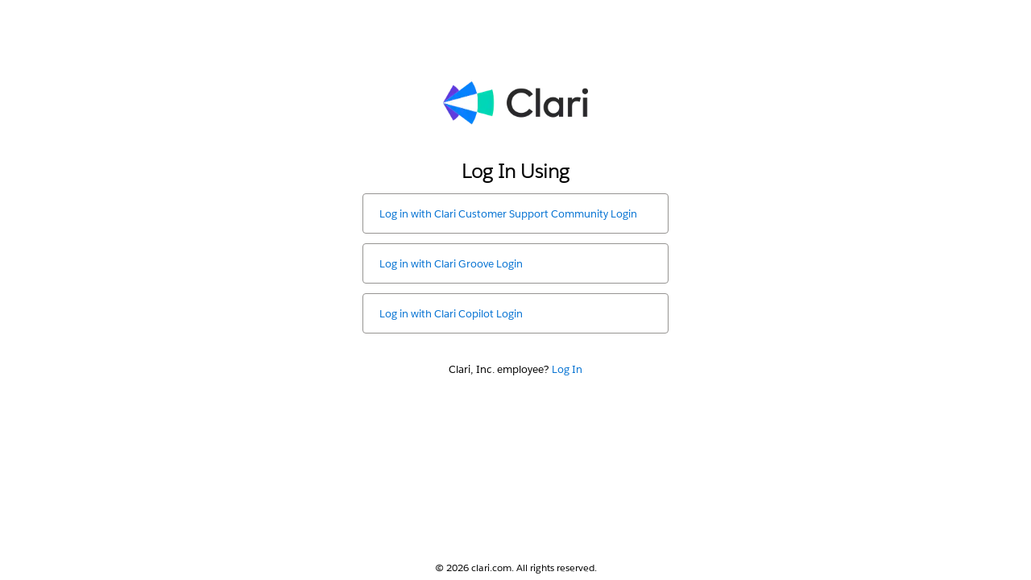

--- FILE ---
content_type: text/html; charset=UTF-8
request_url: https://clari.my.site.com/customer/login?ec=302&startURL=%2Fcustomer%2Fs%2Ftopiccatalog
body_size: 2623
content:

<!DOCTYPE html PUBLIC "-//W3C//DTD XHTML 1.0 Transitional//EN" "http://www.w3.org/TR/xhtml1/DTD/xhtml1-transitional.dtd"><html xmlns="http://www.w3.org/1999/xhtml" style="visibility: visible;" lang=en-us xml:lang=en-us><head><meta name="viewport" content="initial-scale=1.0"/><meta name="description" content="Clari Support Community Customer Secure Login Page. Login to your Clari Support Community Customer Account." /><title>Log In Using | Clari Support Community</title><meta name="format-detection" content="telephone=no" /><link rel="stylesheet" type="text/css" href="/css/sfdc_210.css?v=6" /><style type="text/css">html{visibility: hidden;}a{color:#0070d2;}body{background-color:#FFFFFF;}#content,.container{background-color:#ffffff;}#header{color:#51606E;}#header,#footer{color:#000000;}#signup{color:#000000;}#or_use_idp,#employee_login{color:#000000;}.primary,.primary:hover,.primary:focus{background-color:#0280FF;}.primary{color:#FFFFFF;}.primary{border:#0280FF;}body{display: table; width:100%;}#content{margin-bottom:24px;}#wrap{height:100%;}#content{display:none;}#right { display: none; }</style><style type="text/css"> html { visibility: hidden; } </style><script type="text/javascript">if (self == top) {document.documentElement.style.visibility = 'visible';} else {document.write = ''; top.location = self.location; setTimeout(function(){document.body.innerHTML='';}, 1);window.self.onload=function(evt){document.body.innerHTML='';};}</script><script>var SFDCSessionVars={"server":"https:\/\/login.salesforce.com\/login\/sessionserver212.html","im":false,"ah":"active","save":"Save","saveOne":"Save 1 Change","sum":"#p# Saved Usernames","iaac":false,"hac":"Choose a Username","suo":"1 Saved Username","title":" | Clari Support Community","saveMany":"Save #p# Changes","lpt":"Login","lllbl":"Lightning Login","host":"login.salesforce.com","le":true,"heu":"Edit Username List","ic":true,"lh":false,"ur":"https:\/\/clari.my.site.com\/customer","hidp":"Log In Using","ih":"inactive","dc":"Username removed. Click Save to Commit Changes."};</script><script src="/customer/jslibrary/SfdcSessionBase208.js"></script><script src="/customer/jslibrary/LoginHint208.js"></script><link rel="canonical" href="https://clari.my.site.com/customer/login?locale=us"/></head><body onload="lazyload();"><div id="left" class="pr"><div id="wrap"><div id="main"><div id="wrapper"><div id="logo_wrapper" class="standard_logo_wrapper mb24"><div style="height: 100%; display: table-cell; vertical-align: bottom;"><img aria-hidden="true" id="logo" class="standard_logo" src="/customer/servlet/servlet.ImageServer?id=0156T00000G5fEF&amp;oid=00Dd0000000hZKc&amp;lastMod=1636134184000" alt="Clari Support Community" border="0" name="logo">                    <span class="zen-assistiveText">Clari Support Community</span></div></div><h2 id="header" class="mb12">Log In Using</h2><div id="content"><fieldset style="display:none">

<input type="hidden" name="un" id="un_hfid" value="" />

 <input type="hidden" name="width" value="" />
 <input type="hidden" name="height" value="" />
 <input type="hidden" name="hasRememberUn" value="true" />
 <input type="hidden" id="login_startUrl" name="startURL" value="/customer/s/topiccatalog" />
 <input type="hidden" name="loginURL" value="" />
 <input type="hidden" name="loginType" value="" />
 <input type="hidden" name="useSecure" value="true" />
 <input type="hidden" name="local" value="" />
 <input type="hidden" name="lt" value="standard" />
 <input type="hidden" name="qs" value="" />
 <input type="hidden" name="locale" value="" />
 <input type="hidden" name="oauth_token" value="" />
 <input type="hidden" name="oauth_callback" value="" />
 <input type="hidden" name="login" value="" />
 <input type="hidden" name="serverid" value="" />
 <input type="hidden" name="display" value="page" /></fieldset>
<div class="loginError" id="error" aria-live="polite" aria-atomic="true">To access this page, you have to log in to Clari Support Community.</div></div><div class="tc" id="use_new_identity_div" style="display:none;"><a id="use_new_identity" href="javascript:void(0);" onclick="LoginHint.useNewIdentity();">Log In with a Different Username</a></div><div id="idp_hint_section" style="display:none;"><div id="idp_hint"></div><div id="cancel_idp_hint_div" class="tc"><a id="cancel_idp_hint" href="javascript:void(0);" onclick="IdpOptions.clearIdpHint(true);">Log In with a Different Account</a></div></div><div id="or_use_idp" class="tc mb24" style="display:none;">Or</div><div id="idp_section_buttons" class="mb24"><button class="button mb12 secondary wide" onclick="IdpOptions.useIdp('Clari Customer Support Community Login', 'https://clari.my.site.com/customer/saml/authn-request.jsp?saml_request_id=[base64]&amp;saml_acs=https%3A%2F%2Fclari.my.site.com%2Fcustomer%2Flogin%3Fso%3D00Dd0000000hZKc&amp;saml_binding_type=HttpRedirect&amp;Issuer=https%3A%2F%2Fgateway.clari.com&amp;samlSsoConfig=0LE6T0000010wPt&amp;RelayState=%2Fcustomer%2Fs%2Ftopiccatalog');">Log in with <span>Clari Customer Support Community Login</span></button><button class="button mb12 secondary wide" onclick="IdpOptions.useIdp('Clari Groove Login', 'https://clari.my.site.com/customer/saml/authn-request.jsp?saml_request_id=[base64]&amp;saml_acs=https%3A%2F%2Fclari.my.site.com%2Fcustomer%2Flogin%3Fso%3D00Dd0000000hZKc&amp;saml_binding_type=HttpRedirect&amp;Issuer=https%3A%2F%2Fengine.groove.clari.com&amp;samlSsoConfig=0LE6T00000158US&amp;RelayState=%2Fcustomer%2Fs%2Ftopiccatalog');">Log in with <span>Clari Groove Login</span></button><button class="button mb12 secondary wide" onclick="IdpOptions.useIdp('Clari Copilot Login', 'https://clari.my.site.com/customer/saml/authn-request.jsp?saml_request_id=[base64]&amp;saml_acs=https%3A%2F%2Fclari.my.site.com%2Fcustomer%2Flogin%3Fso%3D00Dd0000000hZKc&amp;saml_binding_type=HttpRedirect&amp;Issuer=https%3A%2F%2Fhelios.copilot.clari.com&amp;samlSsoConfig=0LE6T000001Hj8B&amp;RelayState=%2Fcustomer%2Fs%2Ftopiccatalog');">Log in with <span>Clari Copilot Login</span></button></div><div id="employee_login" class="tc mt24">Clari, Inc. employee? <a id="employee_login_link" href="https://clari.my.salesforce.com/servlet/networks/session/create?url=%2Fcustomer%2Fs%2Ftopiccatalog&amp;site=0DM6T000001LwSN&amp;refURL=http%3A%2F%2Fclari.my.site.com%2Fcustomer%2Flogin&amp;inst=Vq">Log In</a></div></div></div></div><div id="footer">&copy; 2026 clari.com. All rights reserved.</div></div><div aria-live="polite" aria-atomic="true" class="zen-assistiveText" style="width:0px;height:0px;" id="assistive-announce">Login</div><script>IdpOptions.checkIdpHint('Log In Using',' | Clari Support Community');</script><script src="/customer/jslibrary/baselogin4.js"></script><script src="/customer/jslibrary/LoginMarketingSurveyResponse.js"></script><script>function lazyload(){}</script></body></html>

